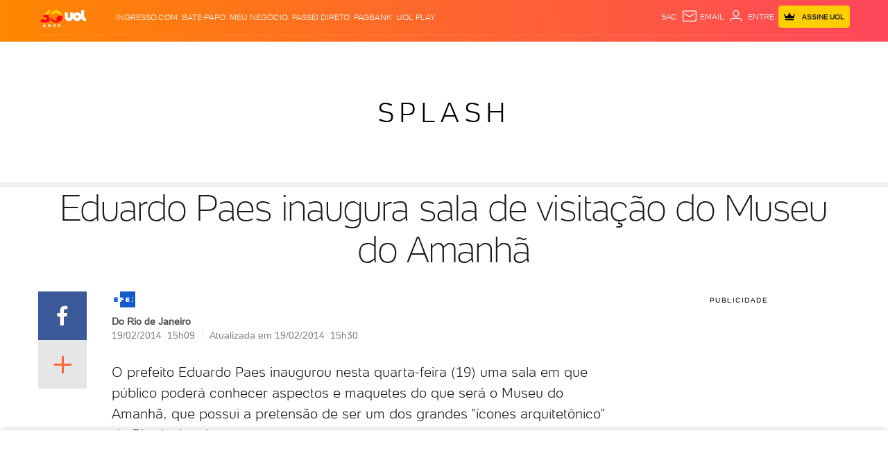

--- FILE ---
content_type: text/html; charset=utf-8
request_url: https://www.google.com/recaptcha/api2/aframe
body_size: 266
content:
<!DOCTYPE HTML><html><head><meta http-equiv="content-type" content="text/html; charset=UTF-8"></head><body><script nonce="fEt3Tml88QcEeISTGmJSmA">/** Anti-fraud and anti-abuse applications only. See google.com/recaptcha */ try{var clients={'sodar':'https://pagead2.googlesyndication.com/pagead/sodar?'};window.addEventListener("message",function(a){try{if(a.source===window.parent){var b=JSON.parse(a.data);var c=clients[b['id']];if(c){var d=document.createElement('img');d.src=c+b['params']+'&rc='+(localStorage.getItem("rc::a")?sessionStorage.getItem("rc::b"):"");window.document.body.appendChild(d);sessionStorage.setItem("rc::e",parseInt(sessionStorage.getItem("rc::e")||0)+1);localStorage.setItem("rc::h",'1767751598656');}}}catch(b){}});window.parent.postMessage("_grecaptcha_ready", "*");}catch(b){}</script></body></html>

--- FILE ---
content_type: text/css; charset=UTF-8
request_url: https://jsuol.com/g/uolfw/fonts/uol-text.css?type=regular,light,bold,?debug=true&cache=11
body_size: -9
content:
@font-face {
  font-family: "UOLText";
  src: url("//stc.uol.com/c/webfont/projeto-grafico/uol-font/uol-text-regular.eot?#iefix") format("embedded-opentype"), url("//stc.uol.com/c/webfont/projeto-grafico/uol-font/uol-text-regular.woff") format("woff"), url("//stc.uol.com/c/webfont/projeto-grafico/uol-font/uol-text-regular.ttf") format("truetype"), url("//stc.uol.com/c/webfont/projeto-grafico/uol-font/uol-text-regular.svg#svgUOLText") format("svg");
  font-weight:normal;
  font-style:normal;
}
@font-face {
  font-family: "UOLTextLight";
  src: url("//stc.uol.com/c/webfont/projeto-grafico/uol-font/uol-text-light.eot?#iefix") format("embedded-opentype"), url("//stc.uol.com/c/webfont/projeto-grafico/uol-font/uol-text-light.woff") format("woff"), url("//stc.uol.com/c/webfont/projeto-grafico/uol-font/uol-text-light.ttf") format("truetype"), url("//stc.uol.com/c/webfont/projeto-grafico/uol-font/uol-text-light.svg#svgUOLText") format("svg");
}   
@font-face {
  font-family: "UOLTextBold";
  src: url("//stc.uol.com/c/webfont/projeto-grafico/uol-font/uol-text-bold.eot?#iefix") format("embedded-opentype"), url("//stc.uol.com/c/webfont/projeto-grafico/uol-font/uol-text-bold.woff") format("woff"), url("//stc.uol.com/c/webfont/projeto-grafico/uol-font/uol-text-bold.ttf") format("truetype"), url("//stc.uol.com/c/webfont/projeto-grafico/uol-font/uol-text-bold.svg#svgUOLText") format("svg");
}


--- FILE ---
content_type: application/javascript; charset=utf-8
request_url: https://fundingchoicesmessages.google.com/f/AGSKWxWajACw3LdiHrImKO63r48tfh-UR18J74v9T6CIOErAVxUpYC47nfSx4gkxV0E-VtMBBsj9neCgnJChyIxi94G_yPtiYCd_mjcz7EcGtcgFtYEF9rfTsywljqj13iU6_XNnQf3nCGHUoM8sgwurU0DVQmtBDZ7Xygz0jx8SPK8iiOYOzOQVpxCqP19y/_&adsrc=.ashx?ad=_sidebarad_.openad./googleAdTaggingSubSec.
body_size: -1288
content:
window['35d67e02-7a00-4e47-8f14-dcadb207068d'] = true;

--- FILE ---
content_type: text/javascript;charset=utf-8
request_url: https://p1cluster.cxense.com/p1.js
body_size: 100
content:
cX.library.onP1('38embpz3g49pg25nuc3q1dtgba');


--- FILE ---
content_type: text/javascript;charset=utf-8
request_url: https://id.cxense.com/public/user/id?json=%7B%22identities%22%3A%5B%7B%22type%22%3A%22ckp%22%2C%22id%22%3A%22mk3dndgf7alw32v1%22%7D%2C%7B%22type%22%3A%22lst%22%2C%22id%22%3A%2238embpz3g49pg25nuc3q1dtgba%22%7D%2C%7B%22type%22%3A%22cst%22%2C%22id%22%3A%2238embpz3g49pg25nuc3q1dtgba%22%7D%5D%7D&callback=cXJsonpCB1
body_size: 203
content:
/**/
cXJsonpCB1({"httpStatus":200,"response":{"userId":"cx:mxnlqzfm3jtbj7gax38dh37m:2b884xfi52nj1","newUser":false}})